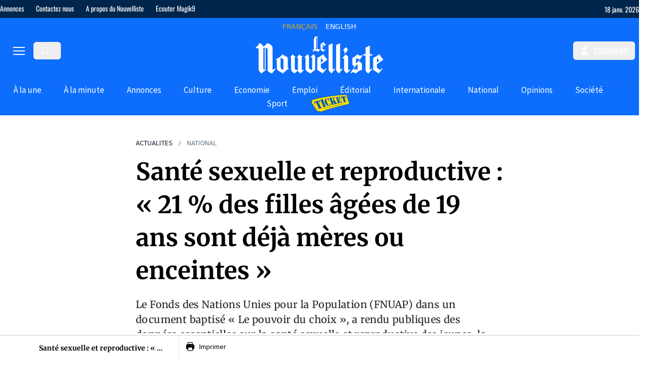

--- FILE ---
content_type: text/html; charset=utf-8
request_url: https://www.google.com/recaptcha/api2/aframe
body_size: 269
content:
<!DOCTYPE HTML><html><head><meta http-equiv="content-type" content="text/html; charset=UTF-8"></head><body><script nonce="FHQz_3FBh4p4_CiqPRx0gQ">/** Anti-fraud and anti-abuse applications only. See google.com/recaptcha */ try{var clients={'sodar':'https://pagead2.googlesyndication.com/pagead/sodar?'};window.addEventListener("message",function(a){try{if(a.source===window.parent){var b=JSON.parse(a.data);var c=clients[b['id']];if(c){var d=document.createElement('img');d.src=c+b['params']+'&rc='+(localStorage.getItem("rc::a")?sessionStorage.getItem("rc::b"):"");window.document.body.appendChild(d);sessionStorage.setItem("rc::e",parseInt(sessionStorage.getItem("rc::e")||0)+1);localStorage.setItem("rc::h",'1768725310842');}}}catch(b){}});window.parent.postMessage("_grecaptcha_ready", "*");}catch(b){}</script></body></html>

--- FILE ---
content_type: application/javascript; charset=utf-8
request_url: https://fundingchoicesmessages.google.com/f/AGSKWxVjPJ-5PYX_loz70_OMmvw9WHJ5r5NbQ12pS61Tpo19kxFJcGYGab-m305umJ7VEUjiHPb_qjv8BTwe-qOHE4cfMSD125_6lgs_JQC0DYNu-ZcT3ITT3VVXycsmbZHm49sOCAP2AKHaSBfToDeZkQKS8EyYQXYp1p3IXir9lpaVN40joe2bjsZXC3Gw/_.ads-min./betrad.js_468x60ad.-advertisment-/oascontroller.
body_size: -1289
content:
window['6b66f2b9-eb80-4ede-9c02-7f433975d2a5'] = true;

--- FILE ---
content_type: text/javascript
request_url: https://cdn.lenouvelliste.com/static/_nuxt/DaTCQEM7.js
body_size: 5002
content:
import{_ as t,c as r,o as l,e,x as n}from"./3LQcCL1j.js";const i=""+new URL("le.tableau.BAdWjRso.jpg",import.meta.url).href,u=""+new URL("leon.laleau.De17aHUP.jpg",import.meta.url).href,s=""+new URL("building.small.B3Rl4V8B.jpg",import.meta.url).href,o={};function d(p,a){return l(),r("div",null,a[0]||(a[0]=[e("div",{class:"lg:container mx-auto bg-white p-6 lg:p-14"},[e("div",{class:"grid md:grid-cols-1 lg:grid-cols-3 space-y-2 divide-x divide-gray-200 gap-8 mt-6"},[e("div",{class:"col-span-2"},[e("div",{class:"section-title"},[e("h4",null,"Le Nouvelliste au fil des ans")]),e("p",null,[e("b",null,[e("img",{src:i,width:"200",height:"299",hspace:"20",style:{padding:"10px"},align:"right"}),n("En 1898,")]),n(" Guillaume Chéraquit entreprend pour la troisième fois de lancer un quotidien de renseignements et d'annonces à Port-au-Prince. Il fonde "),e("i",null,[e("i",null,'"Le Matin"')]),n(" qui devient quinze mois plus tard "),e("i",null,'"Le Nouvelliste"'),n(". ")]),e("p",null,[n(" Le premier numéro de "),e("i",null,'"Le Matin"'),n(" l’ancêtre de "),e("i",null,'"Le Nouvelliste"'),n(", paraît le 2 mai 1898. Chéraquit confie l'impression de "),e("i",null,'"Le Matin"'),n(" aux presses de son ami Henri Chauvet, député de Port-au-Prince et homme de lettres.")]),e("p",null," Chauvet collabore à de nombreux titres éphémères comme il en existe des dizaines en Haïti. En 1885 on le retrouve dans les colonnes de La Bande Joyeuse, en 1890 à Le Zinglin et en 1894 à l'Echo d'Haïti."),e("p",null," Certes, ce n'est pas la première fois que le pays voit naître un nouveau journal, mais Chéraquit et Chauvet viennent, sans le savoir, de donner naissance à une belle aventure qui marque de nos jours encore la presse haïtienne."),e("p",null,[n(" On retrouve le siège social de "),e("i",null,'"Le Matin"'),n(" au 19 de la rue Bonne Foi. Ignotus, un pseudonyme mystérieux, porte "),e("i",null,[e("i",null,'"Le Matin"')]),n(" au bout de sa plume prolifique et enthousiaste. ")]),e("p",null," Les choses ne se passent pas comme prévu, le 29 avril 1899, Guillaume Chéraquit prend la douloureuse décision de suspendre la parution du journal. Arrêt temporaire, espère-t-il."),e("p",null," L'un des grands annonceurs du journal, grand négociant de la place, Louis Boutin, montre de l'intérêt pour le maintien du journal. Le grand importateur de vin et des pommes de terre achète le journal."),e("p",null," Le nouveau directeur s'adjoint le brillant poète Oswald Durand, l’auteur de l’immortel poème Choucoune, comme rédacteur en chef. Remarquable mariage qui voit le journal changer de nom, Le Matin devient Le Nouvelliste dont le premier numéro paraît le mardi 1er août 1899."),e("p",null,"L'équipe reste la même avec Niloup comme administrateur."),e("p",null,[e("b",null,"Le 28 août 1899,"),n(" Guillaume Chéraquit devient le directeur-propriétaire. L'ex-député Henri Chauvet occupe le poste de rédacteur en chef.")]),e("p",null,[e("b",null,"En 1909,"),n(" Chauvet change de statut et devient associé. Paul Fortuné Andréoli est nommé administrateur.")]),e("p",null,[n(" L’imprimeur Henri Chauvet, bon vivant et dramaturge, achète plus tard "),e("i",null,'"Le Nouvelliste"'),n(" au nom de son fils Ernest Georges Chauvet. C'est le début de l'ère Chauvet.")]),e("p",null," Au fur et à mesure, Le Nouvelliste s’installe dans les habitudes des lecteurs, change de siècle avec le pays, accompagne les célébrations du Centenaire de l’Indépendance, assiste aux convulsions politiques, vit la débâcle de l’occupation américaine et nos turpitudes diverses."),e("p",null,[e("b",null,"Le 11 janvier 1919,"),n(" Henri Chauvet laisse la direction du journal et la procuration de son imprimerie à son fils Ernest Georges Chauvet. Ernest Georges Chauvet, ancien étudiant en journalisme aux États-Unis d'Amérique (USA) du Brooklyn Darley Eagle est directeur-rédacteur en chef. Les deux fonctions, pour des raisons propres à l'époque, sont cumulées.")]),e("p",null,[e("b",null,[e("img",{src:u,alt:"Léon Laleau",width:"150",height:"202",hspace:"10",vspace:"2",align:"right"}),n("En 1920,")]),n(" un conseil exécutif est composé pour diriger le journal. En font partie Ernest Georges Chauvet, Frédéric Duvigneaud et le poète Léon Laleau, ancien rédacteur en chef de "),e("i",null,'"Le Matin"'),n(", journal  qui a repris le nom initial du Nouvelliste.")]),e("p",null," Chauvet, Duvigneaud, Laleau, sont des figures illustres et laborieuses du milieu intellectuel. Des monstres sacrés qui font de la politique et du journalisme. À l’époque,  on cumule, sans complexe, les métiers de la plume et un poste au gouvernement. Des fois, on se dirige vers l’écrit dans l’attente d’un poste ou pour obtenir un poste."),e("p",null,[n(" Léon Laleau, appelé à une carrière dans la haute diplomatie, doit vite abandonner le triumvirat."),e("br"),n(" Chauvet et Duvigneaud continuent à mener la barque de l’information quotidienne.")]),e("p",null,[e("b",null,"En 1937,"),n(" Ernest Georges Chauvet est nommé ministre d'Haïti à Londres et Frédéric Duvigneaud, secrétaire d'État de l'Intérieur.")]),e("p",null," Max Duval et Kléber Georges Jacob, un ethnologue et un homme de lettres averti, sont respectivement rédacteur en chef et administrateur pour continuer l’aventure."),e("p",null,[e("b",null,"En 1942,"),n(" Ernest Georges Chauvet reprend son poste de directeur-propriétaire, Pierre Chauvet est administrateur et Louis Garoute, rédacteur en chef. Ce dernier va laisser la place à Michel Roumain.")]),e("p",null," Le Nouvelliste est un creuset de talents confirmés et de compétences, Pierre Chauvet, secrétaire d'État aux Finances, s'entoure d'une brillante équipe de collaborateurs: Etienne Charlier, Max D. Sam, Jacques Roumain, Louis Garoute, Michel Roumain, Lucien Montas."),e("p",null,[e("b",null,"En 1943,"),n(" c'est le tandem Chauvet-Désinor qui prend la barre. La tradition presse et politique continue. Marceau Désinor, futur sénateur de la République, montre son attachement viscéral au journal et l’aide à passer les soubresauts de la révolution de 1946 avec sobriété et sérieux.")]),e("p",null," L'équipe des collaborateurs est solide et dynamique: H. Carré, Max Charlmers, Jules Blanchet, Gérard Philippeaux, Fernand Leroy. Des textes profonds, vifs, minutieux, fleurissent dans les larges pages du quotidien."),e("p",null,[e("b",null,"En 1952,"),n(" brillant, bourré d'expérience, réputé pour son sens du travail bien fait et sa discrétion légendaire, Lucien Montas, directeur au ministère des Affaires Etrangères, est nommé rédacteur en chef.")]),e("p",null,[e("b",null,"En 1953,"),n(" Léon Laleau de Haïti-Journal revient comme directeur du quotidien avec le sympathique Max Chauvet père. ")]),e("p",null,[e("b",null,"En 1958,"),n(" féroce dans l'adversité et cinglant dans l'ironie, Ernest Georges Chauvet meurt dans un hôpital de New York. ")]),e("p",null," Directeur-Administrateur jusqu’en 1969, Max Chauvet meurt le 7 août 1969. "),e("p",null,"À sa mort, rédacteur en chef depuis près de vingt ans, Lucien Montas est nommé directeur-rédacteur en chef, pour maintenir la flamme de ce grand rêve, en ces temps terribles du règne du Docteur François Duvalier, Papa Doc. "),e("p",null," La veuve de Max Chauvet, Jeanine Théard Chauvet, est nommée administratrice. C'est l'époque des Aubelin Jolicoeur, Laurore Saint-Just, Gerson Alexis, Gérard Jolibois, Antoine L. Jean. La liberté de la presse recule, le temps des audaces et de l’opposition se termine, mais le journal conserve ses lecteurs en les informant de son mieux. Un adjectif par-là, une ponctuation par-ci, le ton est donné. "),e("p",null," Avec un esprit et une rigueur exceptionnelle, Jeanine Chauvet, administratrice de Le Nouvelliste, passe la main à son fils, Max E. Chauvet revenu de l'étranger où il a étudié."),e("p",null,[e("b",null,"En 1983,"),n(" Le Nouvelliste change de look. Finis les grandes feuilles, le format tabloïd est plus économique et une nouvelle pagination se met en place. Une salle de nouvelle fonctionnelle prend corps véritablement au niveau du journal. Carlo Désinor, Yves Jean-Bart, Frantz Bataille, Pierre-Robert Auguste, Wébert Lahens, Alix Carré, Fritz Deshommes, Pierre-Raymond Dumas, Roger Milscent, Gary Victor, Raphaël Féquière et d’autres animent le journal.")]),e("p",null," Les connaissances en gestion de Max E. Chauvet et ses qualités personnelles en font le gérant responsable idéal dans ces années qui annoncent la fin du règne de Baby Doc, Jean-Claude Duvalier. "),e("p",null," La paire Lucien Montas-Max E. Chauvet (la sagesse et la jeunesse) fonctionne à merveille. Clarence Pierre Pierre, illustre collaborateur, tient ferme l’administration."),e("p",null,[e("b",null,"2 janvier 1993,"),n(" homme de mesure et de rectitude, Lucien Montas meurt d’une crise cardiaque dans son fauteuil devant son téléviseur. Discrètement, comme il a vécu, c'est-à-dire sans déranger personne, il s’en va.")]),e("p",null," L'héritage est énorme. Les défis des temps post-macoutes, du coup d’État militaire et de l’embargo commercial que subissent le pays, aussi. "),e("p",null," Le style Max E. Chauvet s'approfondit de manière souveraine en ces temps durs. Max E. Chauvet continue d’apporter des changements fondamentaux dans la structure technique du journal et y introduit, pour la première fois dans l’histoire centenaire de la publication, l’impératif de la rentabilité."),e("p",null," Signe des temps, une régie publicitaire, ayant à sa tête Yolette Jacques, donne le ton de la pagination. Les journalistes, de plus en plus des professionnels, ne mêlent plus, systématiquement, politique et presse. "),e("p",null,[e("i",null,'"Le Nouvelliste"'),n(" de Max E. Chauvet-Carlo A. Désinor surgit alors: une manière d'être et de concevoir très moderne. De nombreux journalistes au talent sûr intègrent la salle des nouvelles en compagnie d'un personnel ancien, mais valeureux. Le challenge est grand. Anaïse Chavenet, Pierre Manigat Jr, Gary Bélizaire, Gaillot Joseph, Rodney St-Eloi, Evens Dubois, Jean-Robert Fleury, Frantz Duval, Daly Valet, Dominique Batraville, Henry Alphonse sont de l’ours du plus ancien organe de presse du pays.")]),e("img",{src:s,width:"490",height:"158"}),e("p",null,"Les fêtes du centenaire du quotidien le retrouvent aux numéros 198-200 de la rue du Centre. Le journal a déménagé depuis des dizaines d’années de la rue Bonne Foi. L’équipe est enthousiaste et les projets nombreux. Les premières expériences d’utilisation de la couleur dans le journal sont tentées après une modernisation significative des presses. Des suppléments fleurissent, Livre en folie, la première foire consacrée aux livres haïtiens est devenue un rendez-vous annuel au succès grandissant. "),e("p",null,[n(" A la mort prématurée du Dr Carlo Désinor en 2000, Le Nouvelliste de Max E. Chauvet-Pierre Manigat Junior émerge et mise sur des rédacteurs qui renouvellent l’équipe. Serge Philippe Pierre, Guyler C. Delva, Claude Gilles, Samuel Baucicaut, Hugo Merveille, Edwoune Désulmé, Johnny César, Jobnel Pierre, Roland Léonard, Robenson Bernard en font partie. Cette équipe apporte du sang neuf au journal et fouille avec un rare enthousiasme la réalité mouvante de la presse écrite."),e("br"),e("br"),e("b",null,"En 2002,"),n(" Frantz Duval prend la tête d’une direction Création et Interactivité et Jean Max Chauvet, celle du Marketing. Le Nouvelliste développe de nouvelles actions vers des segments de lecteurs ignorés jusqu’alors. TICKET, un hebdomadaire consacré aux artistes naît. Musique en folie, foire dédiée à la musique se tient à son initiative chaque année. Si Tout Terrain (journal sportif) et Le P’tit Nouvelliste (supplément jeunesse) sont en hibernation, l’ambition de continuer à élargir le lectorat est intacte. ")]),e("p",null,[e("b",null,"2006,"),n(" l’aventure Internet sur "),e("b",null,[e("a",{href:"https://www.lenouvelliste.com/"},"www.lenouvelliste.com")]),n(" ouvre le monde au plus ancien quotidien d’Haïti.")])]),e("div",{class:"px-6"})])],-1)]))}const m=t(o,[["render",d]]);export{m as default};


--- FILE ---
content_type: text/javascript
request_url: https://cdn.lenouvelliste.com/static/_nuxt/D4F7qLKC.js
body_size: 1792
content:
import{_ as j}from"./DKs8-8Ks.js";import{_ as A}from"./DxUVIoW6.js";import{d as F,r as a,j as L,c as i,o as r,e,O as D,Q as R,g as s,R as N,S,q as $,F as b,h as w,t as H,p as E,f as P,k as T}from"./3LQcCL1j.js";import{a as U}from"./CDewXB6G.js";import{u as V}from"./B4rT1Usr.js";import"./CUSfIwHQ.js";import"./_1MIsoNn.js";import"./BUZXSCjO.js";const W={class:"w-full md:container mx-auto bg-white"},I={class:"grid md:grid-cols-1 lg:grid-cols-1"},O={class:"col-span-3"},Q={class:"bg-gray-200 lg:px-24 p-6"},G={class:"form-icon form-icon-r"},J={class:"grid md:grid-cols-2 lg:grid-cols-5 mt-6 gap-4"},X={class:"w-full md:container mx-auto bg-white p-6 lg:p-14"},Y={class:"grid md:grid-cols-1 lg:grid-cols-3 space-y-2 divide-x divide-gray-200 gap-8 mt-6"},Z={class:"col-span-2"},ee={class:"flex flex-row flex-wrap align-items-center mb-10"},le=["onClick"],te={class:"cursor-pointer",title:"Search by this keyword"},ae={key:1,class:"flex justify-center my-6"},se={key:2,class:"text-lg mt-16 text-center"},oe={class:"px-6"},fe=F({__name:"recherche",setup(re){const k=T(),v=a(),q=a(),n=a(""),u=a(""),d=a(""),g=a(1),x=a(0),_=a(10),m=a(!1),f=a(!1),C=a(!1),y=async()=>{var l,c,h,t;m.value=!0;const{data:o}=await U(`${k.public.apiUrl}/search-article`,{params:{query:n.value,startDate:u.value,endDate:d.value,page:1,limit:_.value},headers:V()},"$mCpmiEIoUo");m.value=!1,x.value=(c=(l=o.value)==null?void 0:l.meta)==null?void 0:c.last_page,v.value=(h=o.value)==null?void 0:h.data.data,(n.value||u.value||d.value)&&(C.value=((t=o.value)==null?void 0:t.data.data.length)===0)},z=async()=>{var l,c;f.value=!0,g.value++;const{data:o}=await U(`${k.public.apiUrl}/search-article`,{params:{query:n.value,startDate:u.value,endDate:d.value,page:g.value,limit:_.value},headers:V()},"$gszzv3HPqk");v.value=(c=v.value)==null?void 0:c.concat((l=o.value)==null?void 0:l.data.data),f.value=!1},M=async()=>{m.value=!1;const l=await(await fetch(`${k.public.apiUrl}/get-article-keyword`)).json();q.value=l,m.value=!0},B=async o=>{n.value=o,y()},K=()=>{n.value="",u.value="",d.value="",g.value=1,x.value=0,_.value=10,C.value=!1,m.value=!1,f.value=!1,v.value=[]};return L(async()=>{await M(),await y()}),(o,l)=>{const c=j,h=A;return r(),i("div",null,[e("div",W,[e("div",I,[e("div",O,[l[10]||(l[10]=e("div",{class:"p-6 lg:p-14"},[e("div",{class:"section-title"},[e("h4",null,"Recherche")])],-1)),e("div",Q,[e("div",null,[e("div",G,[l[3]||(l[3]=e("svg",{xmlns:"http://www.w3.org/2000/svg",fill:"none",viewBox:"0 0 24 24",stroke:"currentColor"},[e("path",{"stroke-linecap":"round","stroke-linejoin":"round","stroke-width":"2",d:"M21 21l-6-6m2-5a7 7 0 11-14 0 7 7 0 0114 0z"})],-1)),D(e("input",{"onUpdate:modelValue":l[0]||(l[0]=t=>S(n)?n.value=t:null),class:"form-input form-input-lg border border-gray-300",placeholder:"Recherchez un article",onKeyup:N(y,["enter"])},null,544),[[R,s(n),void 0,{trim:!0}]])])]),e("div",J,[e("div",null,[l[4]||(l[4]=e("label",{class:"block text-sm mb-1",for:"name"}," Paru entre le ",-1)),D(e("input",{class:"form-input",placeholder:"",type:"date",id:"name","onUpdate:modelValue":l[1]||(l[1]=t=>S(u)?u.value=t:null)},null,512),[[R,s(u)]])]),e("div",null,[l[5]||(l[5]=e("label",{class:"block text-sm mb-1",for:"name"},"et le",-1)),D(e("input",{class:"form-input",placeholder:"",type:"date",id:"name","onUpdate:modelValue":l[2]||(l[2]=t=>S(d)?d.value=t:null)},null,512),[[R,s(d)]])]),e("div",null,[l[6]||(l[6]=e("br",null,null,-1)),e("button",{onClick:y,class:"w-full btn btn-primary"}," Rechercher "),l[7]||(l[7]=e("br",null,null,-1))]),e("div",null,[l[8]||(l[8]=e("br",null,null,-1)),e("button",{onClick:K,class:"w-full btn btn-warning"}," réinitialiser ")]),l[9]||(l[9]=e("div",null,null,-1))])])])])]),e("div",X,[l[14]||(l[14]=e("h4",null,"Les thématiques les plus recherchées",-1)),e("div",Y,[e("div",Z,[e("div",ee,[(r(!0),i(b,null,w(s(q),(t,p)=>(r(),i("div",{onClick:ne=>B(t.keyword),class:"py-2 px-4 mt-2 mr-2 bg-gray-100 rounded-full flex items-center",key:p},[e("div",te,H(t.keyword),1)],8,le))),128))]),(r(!0),i(b,null,w(s(v),(t,p)=>(r(),E(c,{class:"lnv-featured-article-sm",key:p,article:t},null,8,["article"]))),128)),s(m)||s(f)?(r(),i(b,{key:0},w(10,t=>e("div",{class:"animate-pulse mb-8",key:t},[l[11]||(l[11]=e("h1",{class:"h-5 bg-gray-200 mb-2"},null,-1)),(r(),i(b,null,w(6,p=>e("h1",{key:p,class:"h-2.5 bg-gray-200 mb-2"})),64)),l[12]||(l[12]=e("h1",{class:"h-4 w-20 bg-gray-200 mb-2"},null,-1))])),64)):$("",!0),s(x)>s(g)?(r(),i("div",ae,[e("button",{onClick:z,class:"rounded-full p-3 w-full sm:w-56 bg-gradient-to-r from-sky-600 to-teal-300 text-white text-lg font-semibold"},l[13]||(l[13]=[e("span",null,"Load More",-1)]))])):$("",!0),s(C)?(r(),i("p",se," Aucun résultat n'a été trouvé. Vérifiez l’orthographe des termes utilisés et effectuez une nouvelle recherche. ")):$("",!0)]),e("div",oe,[P(h)])])])])}}});export{fe as default};


--- FILE ---
content_type: text/javascript
request_url: https://cdn.lenouvelliste.com/static/_nuxt/CDewXB6G.js
body_size: 4701
content:
var $=Object.defineProperty;var G=(t,e,n)=>e in t?$(t,e,{enumerable:!0,configurable:!0,writable:!0,value:n}):t[e]=n;var C=(t,e,n)=>G(t,typeof e!="symbol"?e+"":e,n);import{a5 as J,d as W,a6 as j,j as Q,H as V,J as X,D as Y,c as Z,K as x,m as z,a7 as g,a4 as K,a8 as w,a9 as k,v as A,G as ee,z as F,aa as ae,r as te,ab as se,ac as ne,ad as re,g as ie,ae as ce,B as L,af as oe,ag as le}from"./3LQcCL1j.js";const ue={trailing:!0};function fe(t,e=25,n={}){if(n={...ue,...n},!Number.isFinite(e))throw new TypeError("Expected `wait` to be a finite number");let a,s,r=[],i,f;const u=(_,l)=>(i=de(t,_,l),i.finally(()=>{if(i=null,n.trailing&&f&&!s){const D=u(_,f);return f=null,D}}),i);return function(..._){return i?(n.trailing&&(f=_),i):new Promise(l=>{const D=!s&&n.leading;clearTimeout(s),s=setTimeout(()=>{s=null;const c=n.leading?a:u(this,_);for(const m of r)m(c);r=[]},e),D?(a=u(this,_),l(a)):r.push(l)})}}async function de(t,e,n){return await t.apply(e,n)}const he=[1779033703,-1150833019,1013904242,-1521486534,1359893119,-1694144372,528734635,1541459225],_e=[1116352408,1899447441,-1245643825,-373957723,961987163,1508970993,-1841331548,-1424204075,-670586216,310598401,607225278,1426881987,1925078388,-2132889090,-1680079193,-1046744716,-459576895,-272742522,264347078,604807628,770255983,1249150122,1555081692,1996064986,-1740746414,-1473132947,-1341970488,-1084653625,-958395405,-710438585,113926993,338241895,666307205,773529912,1294757372,1396182291,1695183700,1986661051,-2117940946,-1838011259,-1564481375,-1474664885,-1035236496,-949202525,-778901479,-694614492,-200395387,275423344,430227734,506948616,659060556,883997877,958139571,1322822218,1537002063,1747873779,1955562222,2024104815,-2067236844,-1933114872,-1866530822,-1538233109,-1090935817,-965641998],ye="ABCDEFGHIJKLMNOPQRSTUVWXYZabcdefghijklmnopqrstuvwxyz0123456789-_",P=[];class me{constructor(){C(this,"_data",new T);C(this,"_hash",new T([...he]));C(this,"_nDataBytes",0);C(this,"_minBufferSize",0)}finalize(e){e&&this._append(e);const n=this._nDataBytes*8,a=this._data.sigBytes*8;return this._data.words[a>>>5]|=128<<24-a%32,this._data.words[(a+64>>>9<<4)+14]=Math.floor(n/4294967296),this._data.words[(a+64>>>9<<4)+15]=n,this._data.sigBytes=this._data.words.length*4,this._process(),this._hash}_doProcessBlock(e,n){const a=this._hash.words;let s=a[0],r=a[1],i=a[2],f=a[3],u=a[4],_=a[5],l=a[6],D=a[7];for(let c=0;c<64;c++){if(c<16)P[c]=e[n+c]|0;else{const h=P[c-15],d=(h<<25|h>>>7)^(h<<14|h>>>18)^h>>>3,b=P[c-2],v=(b<<15|b>>>17)^(b<<13|b>>>19)^b>>>10;P[c]=d+P[c-7]+v+P[c-16]}const m=u&_^~u&l,o=s&r^s&i^r&i,y=(s<<30|s>>>2)^(s<<19|s>>>13)^(s<<10|s>>>22),B=(u<<26|u>>>6)^(u<<21|u>>>11)^(u<<7|u>>>25),O=D+B+m+_e[c]+P[c],p=y+o;D=l,l=_,_=u,u=f+O|0,f=i,i=r,r=s,s=O+p|0}a[0]=a[0]+s|0,a[1]=a[1]+r|0,a[2]=a[2]+i|0,a[3]=a[3]+f|0,a[4]=a[4]+u|0,a[5]=a[5]+_|0,a[6]=a[6]+l|0,a[7]=a[7]+D|0}_append(e){typeof e=="string"&&(e=T.fromUtf8(e)),this._data.concat(e),this._nDataBytes+=e.sigBytes}_process(e){let n,a=this._data.sigBytes/64;e?a=Math.ceil(a):a=Math.max((a|0)-this._minBufferSize,0);const s=a*16,r=Math.min(s*4,this._data.sigBytes);if(s){for(let i=0;i<s;i+=16)this._doProcessBlock(this._data.words,i);n=this._data.words.splice(0,s),this._data.sigBytes-=r}return new T(n,r)}}class T{constructor(e,n){C(this,"words");C(this,"sigBytes");e=this.words=e||[],this.sigBytes=n===void 0?e.length*4:n}static fromUtf8(e){const n=unescape(encodeURIComponent(e)),a=n.length,s=[];for(let r=0;r<a;r++)s[r>>>2]|=(n.charCodeAt(r)&255)<<24-r%4*8;return new T(s,a)}toBase64(){const e=[];for(let n=0;n<this.sigBytes;n+=3){const a=this.words[n>>>2]>>>24-n%4*8&255,s=this.words[n+1>>>2]>>>24-(n+1)%4*8&255,r=this.words[n+2>>>2]>>>24-(n+2)%4*8&255,i=a<<16|s<<8|r;for(let f=0;f<4&&n*8+f*6<this.sigBytes*8;f++)e.push(ye.charAt(i>>>6*(3-f)&63))}return e.join("")}concat(e){if(this.words[this.sigBytes>>>2]&=4294967295<<32-this.sigBytes%4*8,this.words.length=Math.ceil(this.sigBytes/4),this.sigBytes%4)for(let n=0;n<e.sigBytes;n++){const a=e.words[n>>>2]>>>24-n%4*8&255;this.words[this.sigBytes+n>>>2]|=a<<24-(this.sigBytes+n)%4*8}else for(let n=0;n<e.sigBytes;n+=4)this.words[this.sigBytes+n>>>2]=e.words[n>>>2];this.sigBytes+=e.sigBytes}}function De(t){return new me().finalize(t).toBase64()}function E(t){return De(J(t))}const q=Symbol.for("nuxt:client-only"),Ee=W({name:"ClientOnly",inheritAttrs:!1,props:["fallback","placeholder","placeholderTag","fallbackTag"],setup(t,{slots:e,attrs:n}){const a=j(!1);Q(()=>{a.value=!0});const s=V();return s&&(s._nuxtClientOnly=!0),x(q,!0),()=>{var u;if(a.value){const _=(u=e.default)==null?void 0:u.call(e);return _&&_.length===1?[X(_[0],n)]:_}const r=e.fallback||e.placeholder;if(r)return Y(r);const i=t.fallback||t.placeholder||"",f=t.fallbackTag||t.placeholderTag||"span";return Z(f,n,i)}}}),ve=t=>t==="defer"||t===!1;function ge(...t){var m;const e=typeof t[t.length-1]=="string"?t.pop():void 0;be(t[0],t[1])&&t.unshift(e);let[n,a,s={}]=t;const r=z(()=>g(n));if(typeof r.value!="string")throw new TypeError("[nuxt] [useAsyncData] key must be a string.");if(typeof a!="function")throw new TypeError("[nuxt] [useAsyncData] handler must be a function.");const i=K();s.server??(s.server=!0),s.default??(s.default=Be),s.getCachedData??(s.getCachedData=I),s.lazy??(s.lazy=!1),s.immediate??(s.immediate=!0),s.deep??(s.deep=w.deep),s.dedupe??(s.dedupe="cancel"),s._functionName,i._asyncData[r.value];const f={cause:"initial",dedupe:s.dedupe};(m=i._asyncData[r.value])!=null&&m._init||(f.cachedData=s.getCachedData(r.value,i,{cause:"initial"}),i._asyncData[r.value]=N(i,r.value,a,s,f.cachedData));const u=i._asyncData[r.value];u._deps++;const _=()=>i._asyncData[r.value].execute(f),l=s.server!==!1&&i.payload.serverRendered;{let o=function(h){const d=i._asyncData[h];d!=null&&d._deps&&(d._deps--,d._deps===0&&(d==null||d._off()))};const y=V();if(y&&l&&s.immediate&&!y.sp&&(y.sp=[]),y&&!y._nuxtOnBeforeMountCbs){y._nuxtOnBeforeMountCbs=[];const h=y._nuxtOnBeforeMountCbs;k(()=>{h.forEach(d=>{d()}),h.splice(0,h.length)}),A(()=>h.splice(0,h.length))}const B=y&&(y._nuxtClientOnly||ee(q,!1));l&&i.isHydrating&&(u.error.value||u.data.value!=null)?(u.pending.value=!1,u.status.value=u.error.value?"error":"success"):y&&(!B&&i.payload.serverRendered&&i.isHydrating||s.lazy)&&s.immediate?y._nuxtOnBeforeMountCbs.push(_):s.immediate&&_();const O=ce(),p=F([r,...s.watch||[]],([h],[d])=>{var b,v;if((h||d)&&h!==d){const R=((b=i._asyncData[d])==null?void 0:b.data.value)!==w.value;d&&o(d);const M={cause:"initial",dedupe:s.dedupe};(v=i._asyncData[h])!=null&&v._init||(M.cachedData=s.getCachedData(h,i,{cause:"initial"}),i._asyncData[h]=N(i,h,a,s,M.cachedData)),i._asyncData[h]._deps++,(s.immediate||R)&&i._asyncData[h].execute(M)}else u._execute({cause:"watch",dedupe:s.dedupe})},{flush:"sync"});O&&ae(()=>{p(),o(r.value)})}const D={data:S(()=>{var o;return(o=i._asyncData[r.value])==null?void 0:o.data}),pending:S(()=>{var o;return(o=i._asyncData[r.value])==null?void 0:o.pending}),status:S(()=>{var o;return(o=i._asyncData[r.value])==null?void 0:o.status}),error:S(()=>{var o;return(o=i._asyncData[r.value])==null?void 0:o.error}),refresh:(...o)=>i._asyncData[r.value].execute(...o),execute:(...o)=>i._asyncData[r.value].execute(...o),clear:()=>H(i,r.value)},c=Promise.resolve(i._asyncDataPromises[r.value]).then(()=>D);return Object.assign(c,D),c}function S(t){return z({get(){var e;return(e=t())==null?void 0:e.value},set(e){const n=t();n&&(n.value=e)}})}function be(t,e){return!(typeof t=="string"||typeof t=="object"&&t!==null||typeof t=="function"&&typeof e=="function")}function H(t,e){e in t.payload.data&&(t.payload.data[e]=void 0),e in t.payload._errors&&(t.payload._errors[e]=w.errorValue),t._asyncData[e]&&(t._asyncData[e].data.value=void 0,t._asyncData[e].error.value=w.errorValue,t._asyncData[e].pending.value=!1,t._asyncData[e].status.value="idle"),e in t._asyncDataPromises&&(t._asyncDataPromises[e]&&(t._asyncDataPromises[e].cancelled=!0),t._asyncDataPromises[e]=void 0)}function we(t,e){const n={};for(const a of e)n[a]=t[a];return n}function N(t,e,n,a,s){var D;(D=t.payload._errors)[e]??(D[e]=w.errorValue);const r=a.getCachedData!==I,i=n,f=a.deep?te:j,u=s!=null,_=t.hook("app:data:refresh",async c=>{(!c||c.includes(e))&&await l.execute({cause:"refresh:hook"})}),l={data:f(u?s:a.default()),pending:j(!u),error:se(t.payload._errors,e),status:j("idle"),execute:(c={})=>{if(t._asyncDataPromises[e]){if(ve(c.dedupe??a.dedupe))return t._asyncDataPromises[e];t._asyncDataPromises[e].cancelled=!0}if(c.cause==="initial"||t.isHydrating){const o="cachedData"in c?c.cachedData:a.getCachedData(e,t,{cause:c.cause??"refresh:manual"});if(o!=null)return t.payload.data[e]=l.data.value=o,l.error.value=w.errorValue,l.status.value="success",Promise.resolve(o)}l.pending.value=!0,l.status.value="pending";const m=new Promise((o,y)=>{try{o(i(t))}catch(B){y(B)}}).then(async o=>{if(m.cancelled)return t._asyncDataPromises[e];let y=o;a.transform&&(y=await a.transform(o)),a.pick&&(y=we(y,a.pick)),t.payload.data[e]=y,l.data.value=y,l.error.value=w.errorValue,l.status.value="success"}).catch(o=>{if(m.cancelled)return t._asyncDataPromises[e];l.error.value=re(o),l.data.value=ie(a.default()),l.status.value="error"}).finally(()=>{m.cancelled||(l.pending.value=!1,delete t._asyncDataPromises[e])});return t._asyncDataPromises[e]=m,t._asyncDataPromises[e]},_execute:fe((...c)=>l.execute(...c),0,{leading:!0}),_default:a.default,_deps:0,_init:!0,_hash:void 0,_off:()=>{var c;_(),(c=t._asyncData[e])!=null&&c._init&&(t._asyncData[e]._init=!1),r||ne(()=>{var m;(m=t._asyncData[e])!=null&&m._init||(H(t,e),l.execute=()=>Promise.resolve(),l.data.value=w.value)})}};return l}const Be=()=>w.value,I=(t,e,n)=>{if(e.isHydrating)return e.payload.data[t];if(n.cause!=="refresh:manual"&&n.cause!=="refresh:hook")return e.static.data[t]};function pe(t,e,n){const[a={},s]=typeof e=="string"?[{},e]:[e,n],r=z(()=>g(t)),i=z(()=>g(a.key)||"$f"+E([s,typeof r.value=="string"?r.value:"",...Ce(a)]));if(!a.baseURL&&typeof r.value=="string"&&r.value[0]==="/"&&r.value[1]==="/")throw new Error('[nuxt] [useFetch] the request URL must not start with "//".');const{server:f,lazy:u,default:_,transform:l,pick:D,watch:c,immediate:m,getCachedData:o,deep:y,dedupe:B,...O}=a,p=L({...oe,...O,cache:typeof a.cache=="boolean"?void 0:a.cache}),h={server:f,lazy:u,default:_,transform:l,pick:D,immediate:m,getCachedData:o,deep:y,dedupe:B,watch:c===!1?[]:[...c||[],p]};if(!m){let v=function(){h.immediate=!0};F(i,v,{flush:"sync",once:!0}),F([...c||[],p],v,{flush:"sync",once:!0})}let d;return ge(c===!1?i.value:i,()=>{var U;(U=d==null?void 0:d.abort)==null||U.call(d,new DOMException("Request aborted as another request to the same endpoint was initiated.","AbortError")),d=typeof AbortController<"u"?new AbortController:{};const v=g(a.timeout);let R;return v&&(R=setTimeout(()=>d.abort(new DOMException("Request aborted due to timeout.","AbortError")),v),d.signal.onabort=()=>clearTimeout(R)),(a.$fetch||globalThis.$fetch)(r.value,{signal:d.signal,...p}).finally(()=>{clearTimeout(R)})},h)}function Te(t,e,n){const[a={},s]=typeof e=="string"?[{},e]:[e,n];return pe(t,{...a,lazy:!0},s)}function Ce(t){var n;const e=[((n=g(t.method))==null?void 0:n.toUpperCase())||"GET",g(t.baseURL)];for(const a of[t.params||t.query]){const s=g(a);if(!s)continue;const r={};for(const[i,f]of Object.entries(s))r[g(i)]=g(f);e.push(r)}if(t.body){const a=g(t.body);if(!a)e.push(E(a));else if(a instanceof ArrayBuffer)e.push(E(Object.fromEntries([...new Uint8Array(a).entries()].map(([s,r])=>[s,r.toString()]))));else if(a instanceof FormData){const s={};for(const r of a.entries()){const[i,f]=r;s[i]=f instanceof File?f.name:f}e.push(E(s))}else if(le(a))e.push(E(L(a)));else try{e.push(E(a))}catch{console.warn("[useFetch] Failed to hash body",a)}}return e}export{Ee as _,pe as a,Te as u};


--- FILE ---
content_type: text/javascript
request_url: https://cdn.lenouvelliste.com/static/_nuxt/DKs8-8Ks.js
body_size: 529
content:
import{_ as i}from"./CUSfIwHQ.js";import{_ as l}from"./_1MIsoNn.js";import{u as c}from"./BUZXSCjO.js";import{d as m,u as _,c as p,o as u,f as a,g as d,i as f,e as t,t as o}from"./3LQcCL1j.js";const h={class:"img-div"},g={class:"uppercase text-primary mb-2 font-bold text-sm"},B=["innerHTML"],b=m({__name:"Article",props:{article:{}},setup(L){c();const s=_();return(e,k)=>{const r=i,n=l;return u(),p("div",null,[a(n,{to:d(s)(`/article/${e.article.id}/${e.article.slug}`)},{default:f(()=>[t("div",h,[a(r,{src:e.article.featuredImage,alt:e.article.title},null,8,["src","alt"])]),t("p",g,o(e.article.surtitle),1),t("h1",null,o(e.article.title),1),t("p",{innerHTML:e.article.summary_from_content},null,8,B)]),_:1},8,["to"])])}}});export{b as _};
